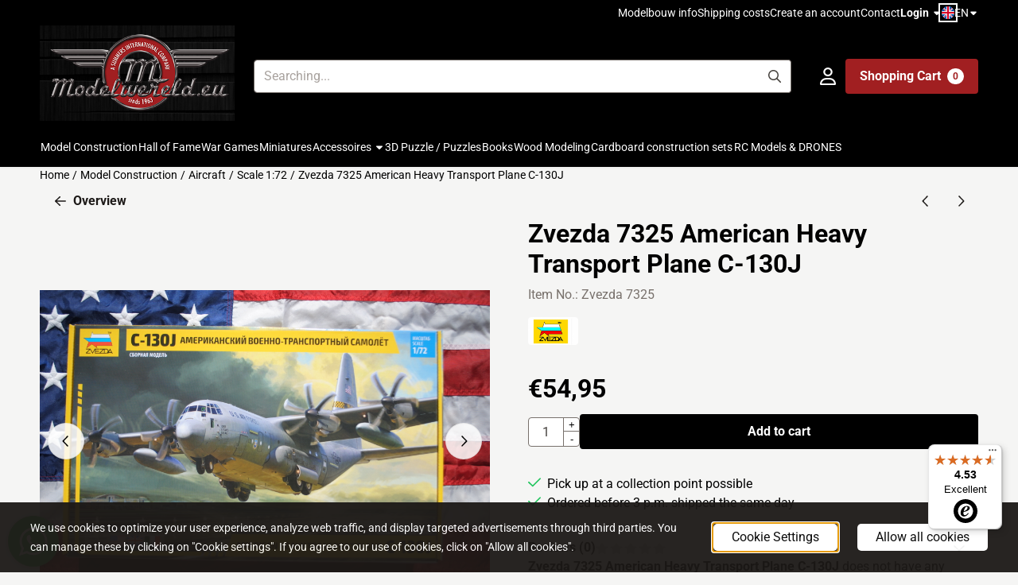

--- FILE ---
content_type: text/plain
request_url: https://www.google-analytics.com/j/collect?v=1&_v=j102&a=1800382284&t=pageview&_s=1&dl=https%3A%2F%2Fwww.modelwereld.eu%2Fen%2Fmodel-construction%2Faircraft%2Fscale-172%2Fzvezda-7325-american-heavy-transport-plane-c-130j&ul=en-us%40posix&dt=Zvezda%207325%20American%20Heavy%20Transport%20Plane%20C-130J%20-%20grootste%20modelbouwwinkel%20van%20Europa&sr=1280x720&vp=1280x720&_u=KGBAgEABEAAAACAAI~&jid=164964073&gjid=463719132&cid=2010321830.1769994253&tid=UA-90253496-1&_gid=973901884.1769994253&_slc=1&z=597063000
body_size: -450
content:
2,cG-5YEDDHLBFV

--- FILE ---
content_type: text/javascript
request_url: https://widgets.trustedshops.com/js/X6FC0F546D5DEC677D7087108F68FCB5B.js
body_size: 1206
content:
((e,t)=>{const a={shopInfo:{tsId:"X6FC0F546D5DEC677D7087108F68FCB5B",name:"modelwereld.eu/en",url:"www.modelwereld.eu/en/",language:"en",targetMarket:"EUO",ratingVariant:"WIDGET",eTrustedIds:{accountId:"acc-0564f261-1602-4fbe-a4c6-927cfa57c15a",channelId:"chl-b8249c12-8031-4393-b780-081eed699a90"},buyerProtection:{certificateType:"NO_AUDIT",certificateState:"NO_AUDIT",mainProtectionCurrency:"EUR",classicProtectionAmount:0,maxProtectionDuration:0},reviewSystem:{rating:{averageRating:4.53,averageRatingCount:32,overallRatingCount:325,distribution:{oneStar:3,twoStars:0,threeStars:1,fourStars:1,fiveStars:27}},reviews:[{average:4,rawChangeDate:"2026-01-10T07:50:32.000Z",changeDate:"10/01/2026",transactionDate:"02/01/2026"},{average:3,rawChangeDate:"2025-12-19T15:31:09.000Z",changeDate:"19/12/2025",transactionDate:"02/12/2025"},{average:5,rawChangeDate:"2025-12-14T21:47:11.000Z",changeDate:"14/12/2025",transactionDate:"27/11/2025"}]},features:["REVIEWS_AUTO_COLLECTION","NET_RECOMMENDATION_SCORE","DISABLE_REVIEWREQUEST_SENDING","MARS_EVENTS","MARS_REVIEWS","MARS_PUBLIC_QUESTIONNAIRE","MARS_QUESTIONNAIRE"],consentManagementType:"OFF",urls:{profileUrl:"https://www.trstd.com/en-eu/reviews/modelwereld-eu-en",profileUrlLegalSection:"https://www.trstd.com/en-eu/reviews/modelwereld-eu-en#legal-info",reviewLegalUrl:"https://help.etrusted.com/hc/en-gb/articles/23970864566162"},contractStartDate:"2017-12-27 00:00:00",shopkeeper:{name:"Summer International",street:"Oud Eemnesserweg 27",country:"NL",city:"Eemnes",zip:"3755 MR"},displayVariant:"reviews-only",variant:"reviews-only",twoLetterCountryCode:"GB"},"process.env":{STAGE:"prod"},externalConfig:{trustbadgeScriptUrl:"https://widgets.trustedshops.com/assets/trustbadge.js",cdnDomain:"widgets.trustedshops.com"},elementIdSuffix:"-98e3dadd90eb493088abdc5597a70810",buildTimestamp:"2026-02-01T05:29:32.955Z",buildStage:"prod"},r=a=>{const{trustbadgeScriptUrl:r}=a.externalConfig;let n=t.querySelector(`script[src="${r}"]`);n&&t.body.removeChild(n),n=t.createElement("script"),n.src=r,n.charset="utf-8",n.setAttribute("data-type","trustbadge-business-logic"),n.onerror=()=>{throw new Error(`The Trustbadge script could not be loaded from ${r}. Have you maybe selected an invalid TSID?`)},n.onload=()=>{e.trustbadge?.load(a)},t.body.appendChild(n)};"complete"===t.readyState?r(a):e.addEventListener("load",()=>{r(a)})})(window,document);